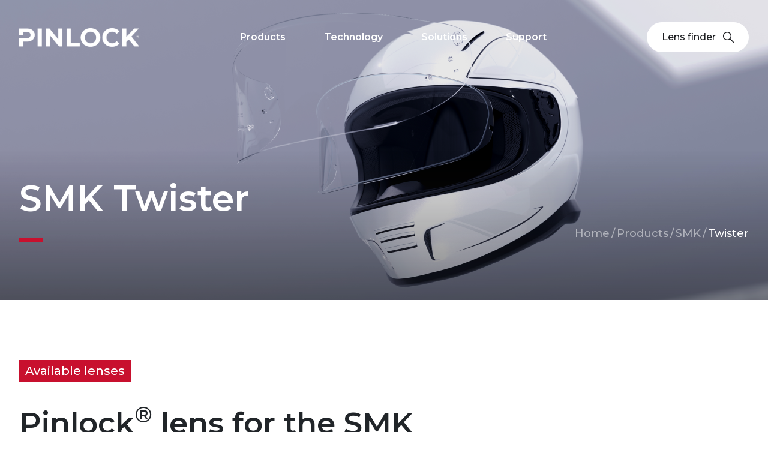

--- FILE ---
content_type: text/html; charset=UTF-8
request_url: https://pinlock.com/brands/SMK/Twister
body_size: 5534
content:
<!DOCTYPE html>
<html lang="en" dir="ltr" prefix="content: http://purl.org/rss/1.0/modules/content/  dc: http://purl.org/dc/terms/  foaf: http://xmlns.com/foaf/0.1/  og: http://ogp.me/ns#  rdfs: http://www.w3.org/2000/01/rdf-schema#  schema: http://schema.org/  sioc: http://rdfs.org/sioc/ns#  sioct: http://rdfs.org/sioc/types#  skos: http://www.w3.org/2004/02/skos/core#  xsd: http://www.w3.org/2001/XMLSchema# ">
  <head>
        <meta charset="utf-8" />
<script>window.dataLayer = window.dataLayer || []; dataLayer = [{"drupalLanguage":"en","drupalCountry":"NL","siteName":"Pinlock.com","entityName":"admin","entityType":"node","entityBundle":"brandspage","entityId":"4","entityTitle":"Products","entityTaxonomy":{"tags":{"162":"Partners"}},"userUid":0,"helmmerk":"","helmtype":"","dks":""}];</script>
<link rel="icon" type="image/png" href="/themes/contrib/basic/favicon//favicon-96x96.png" sizes="96x96"/>
<link rel="icon" type="image/svg+xml" href="/themes/contrib/basic/favicon//favicon.svg"/>
<link rel="shortcut icon" href="/themes/contrib/basic/favicon//favicon.ico"/>
<link rel="apple-touch-icon" sizes="180x180" href="/themes/contrib/basic/favicon//apple-touch-icon.png"/>
<link rel="manifest" href="/themes/contrib/basic/favicon//site.webmanifest"/>
<meta name="favicon-generator" content="Drupal responsive_favicons + realfavicongenerator.net" />
<meta name="Generator" content="Drupal 9 (https://www.drupal.org)" />
<meta name="MobileOptimized" content="width" />
<meta name="HandheldFriendly" content="true" />
<meta name="viewport" content="width=device-width, initial-scale=1.0" />
<link rel="stylesheet" href="https://fonts.googleapis.com/css?family=Montserrat:100,300,600,500,700&amp;subset=latin-ext" media="all" />
<link rel="icon" href="/sites/default/files/qrcode_p2025_0.png" type="image/png" />
<script>(function(w,d,s,l,i){w[l]=w[l]||[];w[l].push({'gtm.start':new Date().getTime(),event:'gtm.js'});var f=d.getElementsByTagName(s)[0];var j=d.createElement(s);var dl=l!='dataLayer'?'&l='+l:'';j.src='https://www.googletagmanager.com/gtm.js?id='+i+dl+'';j.async=true;f.parentNode.insertBefore(j,f);})(window,document,'script','dataLayer','GTM-KR37SVV');</script>

    <title>Products | SMK Twister Pinlock.com</title>
    <link rel="stylesheet" media="all" href="/core/themes/stable/css/system/components/ajax-progress.module.css?t91q12" />
<link rel="stylesheet" media="all" href="/core/themes/stable/css/system/components/align.module.css?t91q12" />
<link rel="stylesheet" media="all" href="/core/themes/stable/css/system/components/autocomplete-loading.module.css?t91q12" />
<link rel="stylesheet" media="all" href="/core/themes/stable/css/system/components/fieldgroup.module.css?t91q12" />
<link rel="stylesheet" media="all" href="/core/themes/stable/css/system/components/container-inline.module.css?t91q12" />
<link rel="stylesheet" media="all" href="/core/themes/stable/css/system/components/clearfix.module.css?t91q12" />
<link rel="stylesheet" media="all" href="/core/themes/stable/css/system/components/details.module.css?t91q12" />
<link rel="stylesheet" media="all" href="/core/themes/stable/css/system/components/hidden.module.css?t91q12" />
<link rel="stylesheet" media="all" href="/core/themes/stable/css/system/components/item-list.module.css?t91q12" />
<link rel="stylesheet" media="all" href="/core/themes/stable/css/system/components/js.module.css?t91q12" />
<link rel="stylesheet" media="all" href="/core/themes/stable/css/system/components/nowrap.module.css?t91q12" />
<link rel="stylesheet" media="all" href="/core/themes/stable/css/system/components/position-container.module.css?t91q12" />
<link rel="stylesheet" media="all" href="/core/themes/stable/css/system/components/progress.module.css?t91q12" />
<link rel="stylesheet" media="all" href="/core/themes/stable/css/system/components/reset-appearance.module.css?t91q12" />
<link rel="stylesheet" media="all" href="/core/themes/stable/css/system/components/resize.module.css?t91q12" />
<link rel="stylesheet" media="all" href="/core/themes/stable/css/system/components/sticky-header.module.css?t91q12" />
<link rel="stylesheet" media="all" href="/core/themes/stable/css/system/components/system-status-counter.css?t91q12" />
<link rel="stylesheet" media="all" href="/core/themes/stable/css/system/components/system-status-report-counters.css?t91q12" />
<link rel="stylesheet" media="all" href="/core/themes/stable/css/system/components/system-status-report-general-info.css?t91q12" />
<link rel="stylesheet" media="all" href="/core/themes/stable/css/system/components/tabledrag.module.css?t91q12" />
<link rel="stylesheet" media="all" href="/core/themes/stable/css/system/components/tablesort.module.css?t91q12" />
<link rel="stylesheet" media="all" href="/core/themes/stable/css/system/components/tree-child.module.css?t91q12" />
<link rel="stylesheet" media="all" href="/modules/custom/pinlock/pinlock.css?t91q12" />
<link rel="stylesheet" media="all" href="/core/modules/layout_discovery/layouts/onecol/onecol.css?t91q12" />
<link rel="stylesheet" media="all" href="/themes/contrib/basic/dist/index.css?t91q12" />
<link rel="stylesheet" media="all" href="/themes/contrib/basic/css/theme/product.css?t91q12" />
<link rel="stylesheet" media="all" href="/themes/contrib/basic/css/update.css?t91q12" />
<link rel="stylesheet" media="all" href="/themes/contrib/basic/CircularProgressButton/css/normalize.css?t91q12" />
<link rel="stylesheet" media="all" href="/themes/contrib/basic/CircularProgressButton/css/component.css?t91q12" />
<link rel="stylesheet" media="all" href="/sites/default/files/admin-style.css?t91q12" />

    

  </head>
          
      <body class="fontyourface page-node-4-SMK-Twister section-node role--anonymous with-subnav node_type_brandspage no-sidebar">
    <div id="skip">
      <a href="#main-menu" class="visually-hidden focusable skip-link">
        Skip to main navigation
      </a>
    </div>
    
    
      <div class="dialog-off-canvas-main-canvas" data-off-canvas-main-canvas>
    



<style>
    .field-faq-categories h3.faqfield-question {
        justify-content: initial;
    }
    .field-faq-categories h4.faqfield-question {
        justify-content: initial;
        align-items: center;
        margin-bottom: 15px;
        font-size: 18px;
        font-weight: 600;
        display: flex;
        justify-content: space-between;
    }
    .field-faq-categories h4.faqfield-question:after {
    content: "";
    height: 40px;
    width: 40px;
    background: url(themes/contrib/basic/dist/icon-circle-plus.a6413b09.svg) 0 0 / contain no-repeat;
    margin-left: 10px;
    display: block;
    cursor: pointer;
}

.field-faq-categories h4.faqfield-question.--active:after {
  background: url("themes/contrib/basic/dist/icon-circle-minus.1e24028e.svg") 0 0 / contain no-repeat;
}
    
    .fog_performances_levels__levels .fog_performance_level__anti-fog-performance > div:nth-of-type(1) h3,
    .viewmode-mp4autolooptext .video__title h3,
    .blocktype-big-and-small-media-block .video__title h3,
     .video__title h3,
    .contact_page__contact-information h6,
    .contact_page__form-title,
    .nodetype_brandspage .helmet .helmet__name {
        line-height: var(--bs-body-line-height);
    }
    .fog_performances_levels__levels .fog_performance_level__anti-fog-performance > div:nth-of-type(1) h3 {
        font-size: 18px;
        font-weight: 600;
    }

    .nodetype_contact_page .content-blocks > .layout__region--first .field-form-title h3{
        font-size: 20px;
    }
    
    .contact_page__contact-information h6 {
        font-size: 18px;
        font-weight: 600;
    }
    .custommadeblock,
    .certifiedbrand {
        border-top: 1px solid #e8e8e9;
        padding-top: 100px;
    }
    .custommadeblock  p,
    .certifiedbrand p {
        margin: 0;
    }
    body.node_type_brandspage .footer {
        margin-top: 100px;
    }
    @media (min-width:992px) {
   
        .block-pinsystems .field-pin-systems > div .pin_system__pin-name h3{
            line-height: var(--bs-body-line-height);
            margin-bottom: 0;
            font-size: 22px;
        }
        .video__title  h3 {
            margin-top: 32px;
            font-size: 20px;
         }
         .blocktype-big-and-small-media-block .video__title h3 {
            margin-top: 0;
            font-size: 28px;
        }
         .field-videos-block .video__title h3 {
            margin-top: 40px;
            font-size: 22px;
        }
        .field-subtitle h2{
            margin-top: 40px;
            font-size: 50px;
            font-weight: 600;
        }
        .videos_block__subtitle.field-subtitle h2{
            margin-top: 0;
        }
        .nodetype_contact_page .content-blocks > .layout__region--first .field-form-title h3 {
            font-size: 34px;
        }
        .nodetype_brandspage .content-blocks .layout__region--first .field-subtitle h2 {
            margin-top: 0;
        }
    }
    @media (max-width:991.8px) {
        .custommadeblock,
        .certifiedbrand {
            padding-top: 50px;
            margin-top: 0;
        }
        body.node_type_brandspage .footer {
            margin-top: 50px;
        }
        .block-pinsystems .field-pin-systems > div .pin_system__pin-name h3{
            line-height: var(--bs-body-line-height);
            margin-bottom: 0;
            font-size: 20px;
        }
         .video__title  h3,
        .field-subtitle h2{
            margin-top: 20px;
            font-size: 30px;
        }
        .blocktype-big-and-small-media-block .video__title h3 {
            margin-top: 0;
            font-size: 22px;
        }
        .field-videos-block .video__title h3 {
            margin-top: 32px;
            font-size: 20px;
        }
        .videos_block__subtitle.field-subtitle h2{
            margin-top: 0;
        }
    }
    .blocktype-large-slideshow .field-large-slides .blocktype-large-slide .large_slide__name h3,
    .viewmode-mp4autolooptext .video__title h3 {
        font-size: inherit;
        margin: inherit;
        line-height: var(--bs-body-line-height);
    }

</style>
    <div class="helmetpagecontainer status_Available layout-container">

        <!-- ______________________ HEADER _______________________ -->

                                                    <span headerperformance="p70"></span>
                                                            <style>
                            .hero {
                                background-image: url("/sites/default/files/styles/compressed/public/2023-02/brands-hero.png?itok=Hb6a9xUo");
                            }
                        </style>
                                    
            
            <div class="hero nodetype_brandspage ">
                
                <div class="hero__gradient"></div>

                <div class="container-xxl hero__header-region">

                                        
                      <div id="block-basic-page-title" class="block-core block-basic-page-title">
  
    
      
  <h1>SMK Twister</h1>


  </div>



                    
                                          <nav class="breadcrumb" role="navigation" aria-labelledby="breadcrumb">
    <h2 id="system-breadcrumb" class="visually-hidden">Breadcrumb</h2>

    <ol class="breadcrumbs">
          <li class="breadcrumbs__item">
                  <a class="breadcrumbs__link" href="/">Home</a>
                          <div class="breadcrumbs__icon" aria-hidden="true"> / </div>
              </li>
          <li class="breadcrumbs__item">
                  <a class="breadcrumbs__link" href="/brands">Products</a>
                          <div class="breadcrumbs__icon" aria-hidden="true"> / </div>
              </li>
          <li class="breadcrumbs__item">
                  <a class="breadcrumbs__link" href="/brands/SMK">SMK</a>
                          <div class="breadcrumbs__icon" aria-hidden="true"> / </div>
              </li>
          <li class="breadcrumbs__item">
                  Twister
                      </li>
        </ol>
  </nav>

                                    </div>
            </div>

            <header class="header" data-scroll>
                <div class="container-xxl d-flex justify-content-between">
                      <div id="block-basic-branding" class="block-system block-basic-branding">
  
    
            <a href="/" title="Home" rel="home" class="header__logo">
      <img src="/themes/contrib/basic/logo.svg" alt="Home" />
    </a>
          </div>
<nav class="navbar" role="navigation" aria-labelledby="block-basic-main-menu-menu" id="block-basic-main-menu" class="block block-menu navigation menu--main">
            
  <h2 class="visually-hidden" id="block-basic-main-menu-menu">Main navigation</h2>
  

        
              <ul class="navbar__menu">
                    <li class="navbar__item">
        <a href="/" data-drupal-link-system-path="&lt;front&gt;">Home</a>
              </li>
                <li class="navbar__item">
        <a href="/brands" data-drupal-link-system-path="node/4">Products</a>
              </li>
                <li class="navbar__item">
        <a href="/technology" data-drupal-link-system-path="node/14">Technology</a>
              </li>
                <li class="navbar__item">
        <a href="/products/solutions" data-drupal-link-system-path="node/2">Solutions</a>
              </li>
                <li class="navbar__item">
        <a href="/support" data-drupal-link-system-path="node/3">Support</a>
              </li>
        </ul>

    <hr class="navbar__divider">

    <div class="navbar__socials">
      <div id="block-sociallinks--2" class="block-block-content block-sociallinks--2 blocktype-basic viewmode-full">
  
    
        
            <div class="page__body basic__body body"><div class="footer-bottom__social-list"><a class="icon--fb" href="https://www.facebook.com/pinlocksystems" target="_blank">facebook</a> <a class="icon--ig" href="https://www.instagram.com/pinlocksystems/" target="_blank">instagram</a> <a class="icon--lnkdn" href="https://linkedin.com/company/pinlock-fog-free-systems" target="_blank">linkedin</a> <a class="icon--yt" href="https://www.youtube.com/pinlock" target="_blank">youtube</a></div>
</div>
      


  </div>

   </div>
  


  </nav>
<div class="lens-finder">
  <div class="lens-finder__backdrop d-none" data-toggles='{"body": "disable-scrolling-mobile", ".lens-finder-toggle":"hidden--desktop", ".navbar" : "d-none", ".lens-finder" : "lens-finder--active", ".lens-finder__backdrop" : "d-none", ".lens-finder__back-button--desktop" : "d-none", ".header": "header__lens-finder--active"}'></div>
  <div class="lens-finder__input-container">
    <button class="lens-finder__back-button--mobile" data-toggles='{"exeption": {"isActiveClass": "navbar--active", "toggleEl": "body"}, ".lens-finder": "hidden--mobile", "body": "disable-scrolling-mobile", ".navbar" : "d-none", ".lens-finder":"lens-finder--active", ".header": "header__lens-finder--active"}' type="button">
      <span class="icon">back</span>
    </button>
    <div class="lens-finder__input-wrapper">
      <input class="lens-finder__input" placeholder="Search " data-lens-finder type="text" />
      <button type="button" class="lens-finder__submit-button" type="button">submit<span class="icon"></span></button>
      <button class="lens-finder__input--reset-button d-none" type="button">reset<span class="icon"></span></button>
    </div>
    <div class="lens-finder__results"></div>
  </div>
</div>


<div class="header__toggles">
  <button class="lens-finder__back-button--desktop hidden--mobile d-none" data-toggles='{".lens-finder-toggle":"hidden--desktop", "body": "disable-scrolling-mobile", ".navbar" : "d-none", ".lens-finder":"lens-finder--active", ".lens-finder__backdrop" : "d-none", ".lens-finder__back-button--desktop": "d-none", ".header": "header__lens-finder--active"}' type="button">
    <span class="icon"></span>back
  </button>
  <button class="lens-finder-toggle" data-toggles='{"exception": {"toggleEl": "body"}, ".lens-finder-toggle":"hidden--desktop", ".lens-finder__back-button--desktop": "d-none", "body": "disable-scrolling-mobile", ".navbar" : "d-none", ".lens-finder":"lens-finder--active", ".lens-finder__backdrop" : "d-none", ".header": "header__lens-finder--active"}' type="button">
    Lens finder 
    <span class="icon">icon</span>
  </button>
  <button class="nav-toggle" data-toggles='{".nav-toggle": "is--active", ".header": "navbar--active", ".navbar" : "d-flex", "body": "disable-scrolling-mobile"}'>
    <span></span>
    <span></span>
    <span></span>
  </button>
</div>

                </div>
            </header>
        
        
        <!-- ______________________ MAIN _______________________ -->

        <div id="main" class="main nodetype_brandspage subtype_helmetpage">
            <div class="container-xxl">
                <div id="content-wrapper">
                    <section id="content">

                        <div id="content-header">
                                                            <div id="highlighted">  <div data-drupal-messages-fallback class="hidden"></div>

</div>
                            
                            

                            
                            
                            

                            
                            
                        </div><!-- /#content-header -->

                        <div id="content-area">

                                                                                                <div class="tag">Available lenses</div>                                    <div class="subtitlerow">
                                        <h2 class="subtitle">
                                                                                            Pinlock<sup>®</sup>  lens for the SMK Twister helmet
                                            
                                        </h2>
                                                                                    <div class="brandlogo"><a href="/brands/SMK"><img alt="SMK" src="/vgenerator/logos/SMK.eps.svg "/></a></div>
                                                                                
                                    </div>
                                
                                                            
                              

                                                            <!-- nodetype_brandpage -->
                                                                                                 <!-- /nodetype_brandpage_helmetpage -->
                            
                                                                                        


                                                                                                                                        <div class="helmet-page lens-colors-block">
                                            <div class="lens-colors-block__items" foundby="basic_findvizor"
                                                    dks="DKS185">
                                                                                                    <a href="/brands/SMK/Twister/Clear" vp="PSMKmax02N"
                                                        class="lens-colors-block__item" kleur="Clear"
                                                        dks="185">
                                                        <div class="lens-colors-block__image-container"><img
                                                                    src="/sites/default/files/renders3d/dks185_c_70_3d_w.thumb.png" alt="Pinlock lens SMK Twister DKS185 Clear" /></div>
                                                        <h3 class="lens-colors-block__item__color"
                                                            kleur="Clear">Clear
                                                            <span></span></h3>
                                                        <p class="lens-colors-block__item__description">All day use.</p>
                                                        <span class="lens-colors-block__item__link"
                                                                href="/brands/SMK/Twister/Clear"><span
                                                                    class="lens-colors-block__item__link__label">More info</span></span>
                                                    </a>
                                                                                            </div>
                                        </div>
                                                                                                                                                            <div class="custommadeblock">
                                    <h4>Custom made</h4>
                                    <p>
                                        This lens is specifically designed for the SMK Twister helmet and only fits this visor with Two Component Pins. 
                                        To find the correct Pinlock<sup>®</sup> lens, check the DKS185 product code. 
                                        Pinlock<sup>®</sup> lenses are not sold directly by us, so we recommend searching online or visiting your local store.
                                    </p>
                                </div>

                            

                        </div> <!-- /#content-area -->

                    </section><!-- /#content -->

                    
                    
                </div><!-- /#content-wrapper -->
            </div><!-- /.container -->
                                </div><!-- /#main -->

        <!-- ______________________ FOOTER _______________________ -->

                                <footer class="footer">
                <div class="container-xxl">
                    <div class="footer__region">
                                                  <div id="block-footerlogo--2" class="block-footerlogo block-block-content block-footerlogo--2 blocktype-basic viewmode-full">
  
    
        
            <div class="page__body basic__body body"><p>Focus on the ride</p>
</div>
      


  </div>
<nav class="navbar" role="navigation" aria-labelledby="block-basic-footer-menu" id="block-basic-footer" class="block block-menu navigation menu--footer">
            
  <h2 class="visually-hidden" id="block-basic-footer-menu">Footer menu</h2>
  

        
              <ul class="navbar__menu">
                    <li class="navbar__item navbar__item--expanded">
        <span>About</span>
                                <ul class="navbar__menu">
                    <li class="navbar__item">
        <a href="/about-us" data-drupal-link-system-path="node/38">About us</a>
              </li>
                <li class="navbar__item">
        <a href="/contact" data-drupal-link-system-path="contact">Contact</a>
              </li>
        </ul>

    <hr class="navbar__divider">

    <div class="navbar__socials">
      <div id="block-sociallinks--2" class="block-block-content block-sociallinks--2 blocktype-basic viewmode-full">
  
    
        
            <div class="page__body basic__body body"><div class="footer-bottom__social-list"><a class="icon--fb" href="https://www.facebook.com/pinlocksystems" target="_blank">facebook</a> <a class="icon--ig" href="https://www.instagram.com/pinlocksystems/" target="_blank">instagram</a> <a class="icon--lnkdn" href="https://linkedin.com/company/pinlock-fog-free-systems" target="_blank">linkedin</a> <a class="icon--yt" href="https://www.youtube.com/pinlock" target="_blank">youtube</a></div>
</div>
      


  </div>

   </div>
  
              </li>
                <li class="navbar__item navbar__item--expanded">
        <span>Legal</span>
                                <ul class="navbar__menu">
                    <li class="navbar__item">
        <a href="/disclaimer" data-drupal-link-system-path="node/30">Disclaimer</a>
              </li>
                <li class="navbar__item">
        <a href="/intellectual-property" data-drupal-link-system-path="node/35">Intellectual property</a>
              </li>
                <li class="navbar__item">
        <a href="/warranty" data-drupal-link-system-path="node/36">Warranty</a>
              </li>
        </ul>

    <hr class="navbar__divider">

    <div class="navbar__socials">
      <div id="block-sociallinks--2" class="block-block-content block-sociallinks--2 blocktype-basic viewmode-full">
  
    
        
            <div class="page__body basic__body body"><div class="footer-bottom__social-list"><a class="icon--fb" href="https://www.facebook.com/pinlocksystems" target="_blank">facebook</a> <a class="icon--ig" href="https://www.instagram.com/pinlocksystems/" target="_blank">instagram</a> <a class="icon--lnkdn" href="https://linkedin.com/company/pinlock-fog-free-systems" target="_blank">linkedin</a> <a class="icon--yt" href="https://www.youtube.com/pinlock" target="_blank">youtube</a></div>
</div>
      


  </div>

   </div>
  
              </li>
                <li class="navbar__item navbar__item--expanded">
        <span>For partners</span>
                                <ul class="navbar__menu">
                    <li class="navbar__item">
        <a href="https://portal.pinlock.com/" target="_blank">Pinlock portal</a>
              </li>
        </ul>

    <hr class="navbar__divider">

    <div class="navbar__socials">
      <div id="block-sociallinks--2" class="block-block-content block-sociallinks--2 blocktype-basic viewmode-full">
  
    
        
            <div class="page__body basic__body body"><div class="footer-bottom__social-list"><a class="icon--fb" href="https://www.facebook.com/pinlocksystems" target="_blank">facebook</a> <a class="icon--ig" href="https://www.instagram.com/pinlocksystems/" target="_blank">instagram</a> <a class="icon--lnkdn" href="https://linkedin.com/company/pinlock-fog-free-systems" target="_blank">linkedin</a> <a class="icon--yt" href="https://www.youtube.com/pinlock" target="_blank">youtube</a></div>
</div>
      


  </div>

   </div>
  
              </li>
        </ul>

    <hr class="navbar__divider">

    <div class="navbar__socials">
      <div id="block-sociallinks--2" class="block-block-content block-sociallinks--2 blocktype-basic viewmode-full">
  
    
        
            <div class="page__body basic__body body"><div class="footer-bottom__social-list"><a class="icon--fb" href="https://www.facebook.com/pinlocksystems" target="_blank">facebook</a> <a class="icon--ig" href="https://www.instagram.com/pinlocksystems/" target="_blank">instagram</a> <a class="icon--lnkdn" href="https://linkedin.com/company/pinlock-fog-free-systems" target="_blank">linkedin</a> <a class="icon--yt" href="https://www.youtube.com/pinlock" target="_blank">youtube</a></div>
</div>
      


  </div>

   </div>
  


  </nav>

 
                                            </div>
                </div>
            </footer><!-- /#footer -->
                                        <footer class="footer-bottom">
                <div class="container-xxl">
                    <div class="footer-bottom__region">
                                                  <div id="block-sociallinks--2" class="block-block-content block-sociallinks--2 blocktype-basic viewmode-full">
  
    
        
            <div class="page__body basic__body body"><div class="footer-bottom__social-list"><a class="icon--fb" href="https://www.facebook.com/pinlocksystems" target="_blank">facebook</a> <a class="icon--ig" href="https://www.instagram.com/pinlocksystems/" target="_blank">instagram</a> <a class="icon--lnkdn" href="https://linkedin.com/company/pinlock-fog-free-systems" target="_blank">linkedin</a> <a class="icon--yt" href="https://www.youtube.com/pinlock" target="_blank">youtube</a></div>
</div>
      


  </div>
<nav class="navbar" role="navigation" aria-labelledby="block-footerbottom-menu" id="block-footerbottom" class="block block-menu navigation menu--footer-bottom">
            
  <h2 class="visually-hidden" id="block-footerbottom-menu">Footer bottom</h2>
  

        
              <ul class="navbar__menu">
                    <li class="navbar__item">
        <span>© Pinlock 2024</span>
              </li>
        </ul>

    <hr class="navbar__divider">

    <div class="navbar__socials">
      <div id="block-sociallinks--2" class="block-block-content block-sociallinks--2 blocktype-basic viewmode-full">
  
    
        
            <div class="page__body basic__body body"><div class="footer-bottom__social-list"><a class="icon--fb" href="https://www.facebook.com/pinlocksystems" target="_blank">facebook</a> <a class="icon--ig" href="https://www.instagram.com/pinlocksystems/" target="_blank">instagram</a> <a class="icon--lnkdn" href="https://linkedin.com/company/pinlock-fog-free-systems" target="_blank">linkedin</a> <a class="icon--yt" href="https://www.youtube.com/pinlock" target="_blank">youtube</a></div>
</div>
      


  </div>

   </div>
  


  </nav>


                                            </div>
                </div>
            </footer><!-- /#footer -->
            </div><!-- /.layout-container -->


    <!-- temporary video only homepage -->



  </div>

    
    <script type="application/json" data-drupal-selector="drupal-settings-json">{"path":{"baseUrl":"\/","scriptPath":null,"pathPrefix":"","currentPath":"node\/4\/SMK\/Twister","currentPathIsAdmin":false,"isFront":false,"currentLanguage":"en"},"pluralDelimiter":"\u0003","suppressDeprecationErrors":true,"dataLayer":{"defaultLang":"en","languages":{"nl":{"id":"nl","name":"Dutch","direction":"ltr","weight":0},"en":{"id":"en","name":"English","direction":"ltr","weight":1}}},"tablesorter":{"zebra":1,"odd":"odd","even":"even"},"user":{"uid":0,"permissionsHash":"a24b4a531a4a2ed84cb3b2230058fe6556b0cb49853ccb055901cd6ea6fc4e28"}}</script>
<script src="/core/assets/vendor/jquery/jquery.min.js?v=3.6.3"></script>
<script src="/core/misc/drupalSettingsLoader.js?v=9.5.2"></script>
<script src="/core/misc/drupal.js?v=9.5.2"></script>
<script src="/core/misc/drupal.init.js?v=9.5.2"></script>
<script src="/modules/contrib/datalayer/js/datalayer.js?v=1.x"></script>
<script src="/themes/contrib/basic/CircularProgressButton/js/modernizr.custom.js?v=9.5.2"></script>
<script src="/themes/contrib/basic/CircularProgressButton/js/classie.js?v=9.5.2"></script>
<script src="/themes/contrib/basic/CircularProgressButton/js/uiProgressButton.js?v=9.5.2"></script>
<script src="/themes/contrib/basic/dist/index.js?v=9.5.2"></script>
<script src="/themes/contrib/basic/basic.js?v=9.5.2"></script>
<script src="/libraries/tablesorter/dist/js/jquery.tablesorter.min.js?v=1.x"></script>
<script src="/libraries/tablesorter/dist/js/extras/jquery.metadata.min.js?v=1.x"></script>
<script src="/libraries/tablesorter/dist/js/extras/jquery.tablesorter.pager.min.js?v=1.x"></script>
<script src="/modules/contrib/tablesorter/js/tablesortervar.js?v=1.x"></script>

      </body>
</html>


--- FILE ---
content_type: image/svg+xml
request_url: https://pinlock.com/vgenerator/logos/SMK.eps.svg
body_size: 1007
content:
<?xml version="1.0" encoding="UTF-8" standalone="no"?>
<!-- Created with Inkscape (http://www.inkscape.org/) -->

<svg
   version="1.1"
   id="svg2"
   xml:space="preserve"
   width="4410.6665"
   height="1004"
   viewBox="0 0 4410.6665 1004"
   xmlns="http://www.w3.org/2000/svg"
   xmlns:svg="http://www.w3.org/2000/svg"><defs
     id="defs6" /><g
     id="g8"
     transform="matrix(1.3333333,0,0,-1.3333333,0,1004)"><g
       id="g10"
       transform="scale(0.1)"><g
         id="g12"
         transform="scale(2.02892)"><path
           d="m 3248.82,1176.79 v 42.07 c 0,37.14 -7.03,75.65 -20.89,115.48 -14.17,39.7 -39.83,59.55 -77.14,59.55 H 1750.47 c -139.95,0 -266.02,33.71 -378.22,101.44 -111.9,67.75 -208.9,153.99 -290.35,259.16 -81.77,104.91 -143.692,220.39 -185.778,346.48 -41.914,126.07 -62.803,249.76 -62.803,371.06 0,112.05 32.674,239.33 97.885,381.53 65.341,142.49 149.336,277.82 252.156,406.14 102.65,128.46 219.33,235.75 350.01,322.14 130.73,86.39 261.44,129.49 392.13,129.49 H 5496.26 C 5389.03,3552.57 5266.54,3393.99 5128.63,3235.23 4991.07,3076.47 4838.3,2917.87 4670.14,2759.11 H 2359.53 c -51.31,0 -95.63,-34.93 -133.09,-104.89 -37.14,-70.14 -55.8,-126.09 -55.8,-168 V 2451 c 0,-4.64 9.26,-15.07 27.9,-31.48 18.66,-16.26 32.69,-29.11 42.08,-38.5 18.51,-18.66 45.52,-36.26 80.43,-52.37 35.07,-16.57 54.92,-24.62 59.68,-24.62 h 1330.18 c 149.35,0 277.66,-36.26 385.09,-108.47 107.44,-72.38 194.86,-163.39 262.59,-273.05 67.75,-109.66 117.89,-227.7 150.56,-353.62 32.67,-125.93 49.1,-242.76 49.1,-350.03 v -42.07 c 0,-121.31 -28.21,-250.824 -84.16,-388.538 C 4418.14,650.38 4344.58,523.254 4253.55,406.582 4162.39,289.907 4057.5,192.915 3938.44,115.923 3819.53,38.9273 3696.87,0.444741 3570.96,0.444741 H 0 C 23.2786,47.1483 71.1758,121.888 143.53,224.563 c 72.373,102.641 149.518,206.641 231.132,311.534 81.609,105.023 157.41,198.303 227.373,280.052 70.14,81.767 112.226,122.66 126.086,122.66 H 3108.7 c 70.12,0 110.86,20.89 122.51,62.801 11.8,42.09 17.61,86.54 17.61,133.1 z M 10005.5,0.444741 11356.8,3711.33 H 9662.27 L 7947.04,1848.95 7589.8,3711.33 H 5895.61 L 4544.08,0.444741 H 5888.54 L 6644.56,2086.93 7029.7,0.444741 h 483.11 L 9417.28,2086.93 8661.11,0.444741 Z m 392,0 h 1344.4 L 12351.1,1666.93 13723.3,0.444741 h 1498.5 L 13877.5,1855.97 16300,3711.33 H 14801.7 L 12484.1,2045 l 609,1666.33 H 11748.8 L 10397.5,0.444741"
           style="fill:#ec1c24;fill-opacity:1;fill-rule:nonzero;stroke:none"
           id="path14" /></g></g></g></svg>


--- FILE ---
content_type: image/svg+xml
request_url: https://pinlock.com/themes/contrib/basic/dist/facebook.dcaa178b.svg
body_size: 109
content:

<svg width="13px" height="25px" viewBox="0 0 13 25" version="1.1" xmlns="http://www.w3.org/2000/svg" xmlns:xlink="http://www.w3.org/1999/xlink">
    <g id="Design" stroke="none" stroke-width="1" fill="none" fill-rule="evenodd" opacity="0.5">
        <g id="Brands---AGV" transform="translate(-150.000000, -2749.000000)" fill="#1C1D20" fill-rule="nonzero">
            <g id="Fill-1" transform="translate(-1.000000, 2312.000000)">
                <path d="M163.946739,441.459239 L163.946739,437.003261 L160.863043,437 C156.494022,437 154.421196,439.6 154.421196,443.30163 L154.421196,446.808152 L151,446.808152 L151,451.041304 L154.421196,451.041304 L154.421196,461.808696 L159.552717,461.808696 L159.552717,451.041304 L162.973913,451.041304 L163.945109,446.809783 L159.552717,446.809783 L159.552717,443.919022 C159.552717,442.735326 160.199457,441.459239 161.899457,441.459239 L163.946739,441.459239 Z"></path>
            </g>
        </g>
    </g>
</svg>

--- FILE ---
content_type: image/svg+xml
request_url: https://pinlock.com/themes/contrib/basic/logo.svg
body_size: 1877
content:
<?xml version="1.0" encoding="utf-8"?>
<!-- Generator: Adobe Illustrator 16.0.0, SVG Export Plug-In . SVG Version: 6.00 Build 0)  -->
<!DOCTYPE svg PUBLIC "-//W3C//DTD SVG 1.1//EN" "http://www.w3.org/Graphics/SVG/1.1/DTD/svg11.dtd">
<svg version="1.1" id="Layer_1" xmlns="http://www.w3.org/2000/svg" xmlns:xlink="http://www.w3.org/1999/xlink" x="0px" y="0px"
	 width="162px" height="40px" viewBox="0 0 162 40" enable-background="new 0 0 162 40" xml:space="preserve">
<g>
	<g>
		<path fill="#383C3F" d="M52.229,26.851C52.094,23.447,52.136,0,52.136,0h2.443v9.65c0,1.449-0.033,2.78-0.1,3.998l-0.073,2.098
			h0.173c1.02-1.611,2.25-2.795,3.69-3.552c1.439-0.757,3.17-1.136,5.196-1.136c3.75,0,6.577,1.181,8.477,3.542
			c1.9,2.361,2.85,5.812,2.85,10.353c0,4.46-1,7.898-2.999,10.316c-1.999,2.419-4.809,3.628-8.428,3.628
			c-1.91,0-3.628-0.396-5.159-1.185c-1.531-0.788-2.74-1.908-3.628-3.356C54.579,34.355,52.397,31,52.229,26.851z M63.415,13.28
			c-3.16,0-5.422,0.904-6.787,2.715c-1.367,1.809-2.049,4.796-2.049,8.958v0.421c0,4.046,0.711,6.951,2.134,8.711
			c1.424,1.761,3.641,2.641,6.652,2.641c2.928,0,5.132-1.024,6.614-3.074c1.481-2.046,2.221-4.963,2.221-8.747
			C72.201,17.154,69.272,13.28,63.415,13.28z"/>
		<path fill="#383C3F" d="M98.511,38.402l-0.617-4.244h-0.197c-1.349,1.728-2.735,2.948-4.159,3.664
			c-1.424,0.718-3.105,1.074-5.047,1.074c-2.632,0-4.682-0.674-6.145-2.024c-1.466-1.347-2.197-3.216-2.197-5.601
			c0-2.618,1.09-4.649,3.271-6.098c2.178-1.447,5.335-2.213,9.464-2.296l5.109-0.146v-1.778c0-2.549-0.519-4.473-1.555-5.775
			c-1.037-1.298-2.707-1.949-5.011-1.949c-2.483,0-5.06,0.692-7.724,2.072l-0.914-2.122c2.946-1.383,5.857-2.072,8.737-2.072
			c2.944,0,5.146,0.764,6.603,2.294s2.185,3.915,2.185,7.158v17.842H98.511L98.511,38.402z M88.639,36.675
			c2.863,0,5.12-0.818,6.774-2.455c1.653-1.637,2.48-3.911,2.48-6.823v-2.642l-4.688,0.197c-3.77,0.182-6.455,0.771-8.058,1.768
			c-1.605,0.994-2.408,2.544-2.408,4.649c0,1.679,0.515,2.984,1.543,3.912C85.31,36.21,86.763,36.675,88.639,36.675z"/>
		<path fill="#383C3F" d="M125.634,31.418c0,2.403-0.913,4.25-2.739,5.541c-1.827,1.293-4.418,1.938-7.775,1.938
			c-3.587,0-6.432-0.552-8.539-1.654v-2.641c2.699,1.351,5.547,2.024,8.539,2.024c2.65,0,4.663-0.441,6.035-1.321
			c1.375-0.88,2.062-2.053,2.062-3.517c0-1.349-0.548-2.484-1.641-3.405c-1.096-0.921-2.894-1.827-5.394-2.716
			c-2.682-0.971-4.566-1.806-5.651-2.505c-1.086-0.699-1.905-1.489-2.455-2.37c-0.553-0.878-0.827-1.952-0.827-3.22
			c0-2.007,0.844-3.595,2.529-4.764c1.687-1.167,4.043-1.751,7.072-1.751c2.894,0,5.642,0.542,8.242,1.628l-0.913,2.224
			c-2.633-1.086-5.078-1.63-7.329-1.63c-2.191,0-3.925,0.361-5.209,1.087c-1.283,0.723-1.924,1.727-1.924,3.009
			c0,1.4,0.497,2.519,1.491,3.357c0.996,0.84,2.939,1.778,5.838,2.813c2.419,0.873,4.179,1.658,5.28,2.357
			c1.104,0.699,1.931,1.493,2.48,2.381C125.358,29.174,125.634,30.219,125.634,31.418z"/>
		<path fill="#383C3F" d="M134.987,38.402h-2.442V11.576h2.442V38.402z"/>
		<path fill="#383C3F" d="M154.683,38.897c-3.834,0-6.836-1.21-9.008-3.629c-2.173-2.418-3.258-5.791-3.258-10.118
			c0-4.442,1.125-7.901,3.38-10.378c2.254-2.475,5.341-3.714,9.256-3.714c2.32,0,4.541,0.404,6.664,1.208l-0.666,2.172
			c-2.32-0.771-4.337-1.159-6.048-1.159c-3.289,0-5.784,1.014-7.479,3.047c-1.692,2.032-2.542,4.956-2.542,8.773
			c0,3.619,0.85,6.452,2.542,8.502c1.695,2.049,4.065,3.072,7.109,3.072c2.435,0,4.697-0.436,6.786-1.308v2.271
			C159.708,38.478,157.464,38.897,154.683,38.897z"/>
	</g>
	<g>
		<path fill="#383C3F" d="M15.325,38.863c0-7.852,0-15.675,0-23.533c7.844,0,15.679,0,23.573,0c0,0.206,0,0.392,0,0.579
			c0,6.58-0.002,13.161,0.003,19.742c0,1.057-0.255,1.981-1.137,2.662c-0.571,0.44-1.22,0.578-1.903,0.579
			c-6.721,0.007-13.441,0.004-20.159,0.003C15.583,38.895,15.465,38.875,15.325,38.863z"/>
		<path fill="#383C3F" d="M38.863,11.07c-12.952,0-25.877,0-38.83,0c-0.012-0.161-0.03-0.296-0.03-0.431
			C0.002,8.121-0.005,5.604,0.005,3.085C0.012,1.59,0.804,0.45,2.066,0.128C2.431,0.035,2.822,0.006,3.2,0.005
			C14.035-0.001,24.871,0,35.705,0.001c1.57,0,2.686,0.733,3.044,2.012c0.088,0.313,0.142,0.647,0.144,0.973
			c0.01,2.587,0.004,5.174,0.002,7.762C38.896,10.848,38.877,10.948,38.863,11.07z"/>
		<path fill="#383C3F" d="M11.075,38.896c-0.758,0-1.467,0-2.176,0c-1.927,0-3.854,0.006-5.782-0.002
			c-1.509-0.007-2.636-0.772-2.975-2.035c-0.093-0.348-0.132-0.719-0.133-1.08C0,29.111,0.002,22.443,0.003,15.776
			c0-0.137,0.014-0.273,0.023-0.445c3.688,0,7.355,0,11.049,0C11.075,23.173,11.075,30.996,11.075,38.896z"/>
	</g>
</g>
</svg>


--- FILE ---
content_type: image/svg+xml
request_url: https://pinlock.com/themes/contrib/basic/dist/pinlock_logo_white.51f5e5d3.svg
body_size: 90249
content:
<?xml version="1.0" encoding="UTF-8"?>
<svg width="200px" height="31px" viewBox="0 0 200 31" version="1.1" xmlns="http://www.w3.org/2000/svg" xmlns:xlink="http://www.w3.org/1999/xlink">
    <title>Logo / Brand / White</title>
    <g id="Icons" stroke="none" stroke-width="1" fill="none" fill-rule="evenodd">
        <g id="Header-/-Transparent" transform="translate(-150.000000, -47.000000)">
            <g id="Logo-/-Brand-/-White" transform="translate(150.000000, 47.000000)">
                <image id="Pinlock_Brand_Logo_Diap_RGB" x="0" y="0" width="200" height="30.8858361" xlink:href="[data-uri]"></image>
            </g>
        </g>
    </g>
</svg>